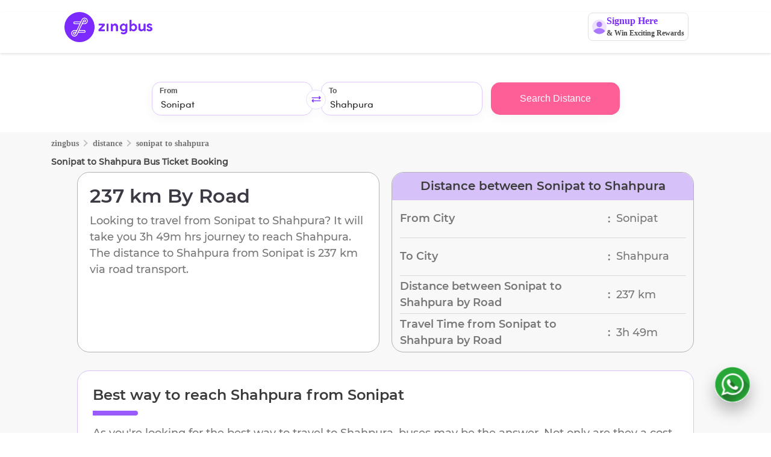

--- FILE ---
content_type: image/svg+xml
request_url: https://d1flzashw70bti.cloudfront.net/original/images/loupe2.svg
body_size: 418
content:
<svg width="17" height="17" viewBox="0 0 17 17" fill="none" xmlns="http://www.w3.org/2000/svg">
<path d="M16 16L12.4584 12.4521L16 16ZM14.4211 7.71053C14.4211 9.49027 13.7141 11.1971 12.4556 12.4556C11.1971 13.7141 9.49027 14.4211 7.71053 14.4211C5.93078 14.4211 4.22394 13.7141 2.96547 12.4556C1.707 11.1971 1 9.49027 1 7.71053C1 5.93078 1.707 4.22394 2.96547 2.96547C4.22394 1.707 5.93078 1 7.71053 1C9.49027 1 11.1971 1.707 12.4556 2.96547C13.7141 4.22394 14.4211 5.93078 14.4211 7.71053V7.71053Z" stroke="white" stroke-width="1.5" stroke-linecap="round"/>
</svg>
